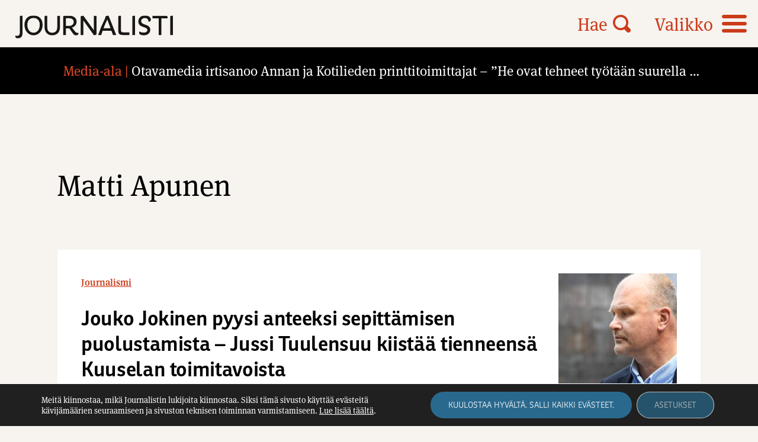

--- FILE ---
content_type: image/svg+xml
request_url: https://journalisti.fi/wp-content/themes/pt-journalisti-theme/assets/img/journalisti_logo_nega.svg
body_size: 706
content:
<svg id="Layer_1" data-name="Layer 1" xmlns="http://www.w3.org/2000/svg" xmlns:xlink="http://www.w3.org/1999/xlink" viewBox="0 0 478.67 69.58"><defs><style>.cls-1{fill:none;}.cls-2{clip-path:url(#clip-path);}.cls-3{fill:#fff;}</style><clipPath id="clip-path"><rect class="cls-1" width="478.67" height="69.58"/></clipPath></defs><g class="cls-2"><path class="cls-3" d="M478.67,59.33V.55c-6.81,0-8.26,0-8.26,4.35V59.33Zm-35.2,0V8.89h18.87c0-5.26,0-8-3.09-8H416.53v8h18.78V59.33ZM409.81,43.18c0-18.23-27.57-12.24-27.57-26.31,0-5.35,4.53-9.07,11.15-9.07,6.81,0,10.62,4,10.62,8.8v2h2.27c2.72,0,5.35-1.73,5.35-6.44C411.63,5.44,404,0,394,0c-11.79,0-20.41,6.8-20.41,18.42,0,19.68,27.49,14.42,27.49,25.85,0,5.53-5.45,7.8-11.34,7.8A30.72,30.72,0,0,1,376,48.63V52c0,6.26,7,8.26,14.06,8.26,10.52,0,19.77-5.72,19.77-17.06M363.55,59.33V.55c-6.81,0-8.26,0-8.26,4.35V59.33Zm-17.24,0v-8H327.72c-4.9,0-6.9-1.91-6.9-6.54V.55c-6.89,0-8.16,0-8.16,4.35V45.81c0,10,3.53,13.52,13.69,13.52ZM289.16,39H267.75a277.21,277.21,0,0,1,11.52-26.76ZM306,59.33V58.24L283,.18A21.37,21.37,0,0,0,273.28,3c.64,1.73.28,3.81-1.08,6.54a346.27,346.27,0,0,0-20.69,49.8H261c1.27-4.17,2.54-8.44,4-12.7h26.85l4.63,12.7Zm-59.42-1.81V.91h-8.16v43.9L206.24.27a17.13,17.13,0,0,0-7.89,2.63V59.33h8.17V15.15l32.2,45a16.47,16.47,0,0,0,7.89-2.63M177.21,19.6c0,7.71-6.26,12.06-13.24,12.06H153.54V8.44h9.52c7.53,0,14.15,3.17,14.15,11.16m8.71-1.27c0-11.25-9.61-17.42-21.23-17.42H153.54c-6.81,0-8.26,0-8.26,4.35V59.33h8.26v-20h10.34l10,14.06c4.17,6.08,7,6.9,10.7,6.9,3.36,0,7.17-1.63,7.17-5.63V53h-1.45c-3.72,0-6.44-.91-9.26-4.63l-9.16-11.79c8.89-2.72,14.06-8.8,14.06-18.23M135.44,35.38V.91h-8.16V34.29c0,13.43-6.53,18.15-15.52,18.15S96.89,47.72,96.89,34.29V.55c-6.81,0-8.26,0-8.26,4.35V35.38c0,16.51,10.61,24.86,23.13,24.86s23.68-7.17,23.68-24.86M74,28.4c0,14.42-7.71,24-19,24-11.07,0-18.69-10-18.69-24,0-13,7.35-20.78,18.69-20.78,11.52,0,19,7.44,19,20.78m8.71,0C82.74,10.52,71.58,0,55.07,0,38.74,0,27.58,10.52,27.58,28.4S39,60.24,55.07,60.24c16.23,0,27.67-13.88,27.67-31.84M21.5,55.16V.55c-6.8,0-8.16,0-8.16,4.35V53.8c0,5.08-3.09,8.16-8,8.16A16.38,16.38,0,0,1,0,61.05V64c0,4,3.72,5.62,8,5.62,6.54,0,13.52-4.62,13.52-14.42"/></g></svg>

--- FILE ---
content_type: application/javascript; charset=UTF-8
request_url: https://journalisti.fi/cdn-cgi/challenge-platform/scripts/jsd/main.js
body_size: 9007
content:
window._cf_chl_opt={AKGCx8:'b'};~function(G6,jH,js,jk,ji,jq,jf,jY,jo,G1){G6=D,function(J,F,Gq,G5,j,G){for(Gq={J:238,F:364,j:287,G:349,K:311,O:320,c:310,b:175,V:340,d:212,n:379},G5=D,j=J();!![];)try{if(G=parseInt(G5(Gq.J))/1+-parseInt(G5(Gq.F))/2*(-parseInt(G5(Gq.j))/3)+parseInt(G5(Gq.G))/4*(-parseInt(G5(Gq.K))/5)+parseInt(G5(Gq.O))/6+-parseInt(G5(Gq.c))/7*(-parseInt(G5(Gq.b))/8)+-parseInt(G5(Gq.V))/9*(-parseInt(G5(Gq.d))/10)+-parseInt(G5(Gq.n))/11,G===F)break;else j.push(j.shift())}catch(K){j.push(j.shift())}}(m,580026),jH=this||self,js=jH[G6(207)],jk={},jk[G6(378)]='o',jk[G6(386)]='s',jk[G6(236)]='u',jk[G6(229)]='z',jk[G6(313)]='n',jk[G6(240)]='I',jk[G6(272)]='b',ji=jk,jH[G6(159)]=function(J,F,j,G,K3,K2,K1,Gm,K,V,y,N,U,E,Z){if(K3={J:265,F:377,j:307,G:356,K:330,O:264,c:356,b:330,V:176,d:343,n:234,y:176,N:343,U:187,E:155,Z:344,A:389,X:265,B:152,P:269,Q:273,C:307,S:146,T:321,z:365,h:286,H:394,s:347},K2={J:151,F:389,j:168,G:205},K1={J:268,F:309,j:208,G:192},Gm=G6,K={'YxSbd':function(A,X){return A+X},'TVRyT':function(A,X){return X===A},'BGAEw':function(A,X){return A(X)},'CYZBD':function(A,X){return A<X},'AQKtl':Gm(K3.J),'ZknhU':function(A,X){return X===A},'xEoQL':function(A,X){return A+X},'DdGKB':function(A,X,B){return A(X,B)},'HBquV':function(A,X){return A+X}},null===F||K[Gm(K3.F)](void 0,F))return G;for(V=K[Gm(K3.j)](jR,F),J[Gm(K3.G)][Gm(K3.K)]&&(V=V[Gm(K3.O)](J[Gm(K3.c)][Gm(K3.b)](F))),V=J[Gm(K3.V)][Gm(K3.d)]&&J[Gm(K3.n)]?J[Gm(K3.y)][Gm(K3.N)](new J[(Gm(K3.n))](V)):function(A,GJ,X){for(GJ=Gm,A[GJ(K2.J)](),X=0;X<A[GJ(K2.F)];A[X]===A[X+1]?A[GJ(K2.j)](K[GJ(K2.G)](X,1),1):X+=1);return A}(V),y='nAsAaAb'.split('A'),y=y[Gm(K3.U)][Gm(K3.E)](y),N=0;K[Gm(K3.Z)](N,V[Gm(K3.A)]);Gm(K3.X)!==K[Gm(K3.B)]?j[Gm(K3.P)](Gm(K3.Q),G):(U=V[N],E=jx(J,F,U),K[Gm(K3.C)](y,E))?(Z=K[Gm(K3.S)]('s',E)&&!J[Gm(K3.T)](F[U]),Gm(K3.z)===K[Gm(K3.h)](j,U)?K[Gm(K3.H)](O,K[Gm(K3.s)](j,U),E):Z||K[Gm(K3.H)](O,K[Gm(K3.h)](j,U),F[U])):O(j+U,E),N++);return G;function O(A,X,GD){GD=Gm,Object[GD(K1.J)][GD(K1.F)][GD(K1.j)](G,X)||(G[X]=[]),G[X][GD(K1.G)](A)}},jq=G6(393)[G6(204)](';'),jf=jq[G6(187)][G6(155)](jq),jH[G6(210)]=function(J,F,K7,K6,GF,j,G,K,y,Z,A,X,O,V){for(K7={J:179,F:256,j:288,G:305,K:251,O:147,c:191,b:389,V:297,d:384,n:301,y:281,N:199,U:380,E:302,Z:279,A:150,X:261,B:165,P:335,Q:177,C:258,S:228,T:389,z:308,h:192,H:249},K6={J:203},GF=G6,j={'RGilX':GF(K7.J),'eaaqS':function(n,y,N,U,E){return n(y,N,U,E)},'yNQTR':GF(K7.F),'lQgOU':GF(K7.j),'oNHmy':GF(K7.G),'CHPka':function(n,N){return n+N},'cRLIj':GF(K7.K),'RuMQR':GF(K7.O)},G=Object[GF(K7.c)](F),K=0;K<G[GF(K7.b)];K++)if(j[GF(K7.V)]===j[GF(K7.d)])return y=G[GF(K7.n)](GF(K7.y)),y[GF(K7.N)]=j[GF(K7.U)],y[GF(K7.E)]='-1',J[GF(K7.Z)][GF(K7.A)](y),Z=y[GF(K7.X)],A={},A=V(Z,Z,'',A),A=j[GF(K7.B)](K,Z,Z[j[GF(K7.P)]]||Z[j[GF(K7.Q)]],'n.',A),A=n(Z,y[j[GF(K7.C)]],'d.',A),y[GF(K7.Z)][GF(K7.S)](y),X={},X.r=A,X.e=null,X;else if(O=G[K],O==='f'&&(O='N'),J[O]){for(V=0;V<F[G[K]][GF(K7.T)];-1===J[O][GF(K7.z)](F[G[K]][V])&&(jf(F[G[K]][V])||J[O][GF(K7.h)]('o.'+F[G[K]][V])),V++);}else J[O]=F[G[K]][GF(K7.H)](function(y,Gj){return Gj=GF,j[Gj(K6.J)]('o.',y)})},jY=function(O1,O0,Ke,KW,Kg,Ko,KR,GK,F,j,G,K){return O1={J:284,F:294,j:299,G:319,K:296,O:263,c:233,b:303,V:257},O0={J:183,F:170,j:342,G:263,K:327,O:204,c:328,b:306,V:242,d:170,n:300,y:293,N:316,U:192,E:180,Z:180,A:255,X:170,B:186,P:226,Q:170,C:345,S:170,T:300,z:274,h:367,H:163,s:326,k:314,i:220,a:170,x:374,R:192,f:275,Y:382,o:170,I:291,g:145,W:278,M:278,e:241,L:318,v:190,l:145,m0:291,m1:346,m2:278,m3:192},Ke={J:298},KW={J:339},Kg={J:282,F:218,j:218,G:149,K:389},Ko={J:292,F:230,j:211,G:304,K:389,O:374,c:268,b:309,V:208,d:268,n:208,y:268,N:208,U:352,E:319,Z:248,A:145,X:388,B:214,P:192,Q:242,C:337,S:348,T:186,z:304,h:369,H:242,s:369,k:170,i:172,a:366,x:170,R:268,f:309,Y:282,o:259,I:243,g:145,W:145,M:194,e:337,L:145,v:172,l:214,m0:170,m1:264,m2:191,m3:331,m4:266,m5:382,m6:372,m7:192,m8:183,m9:293,mm:201,mD:262,mJ:192,mF:314},KR={J:201},GK=G6,F={'LBPWU':GK(O1.J),'PKpfA':function(O,c){return c==O},'BxZbB':function(O,c){return c!==O},'iVgRK':GK(O1.F),'owDco':GK(O1.j),'Ujdlb':function(O,c){return O<c},'kbShp':GK(O1.G),'JyMgF':function(O,c){return O<c},'TWZwA':function(O,c){return O-c},'TybTq':function(O,c){return O(c)},'TpdpE':function(O,c){return c|O},'NypBG':function(O,c){return O<<c},'QAAgF':function(O,c){return O&c},'tGJYg':function(O,c){return c==O},'QtTod':function(O,c){return c&O},'KoUKG':function(O,c){return O(c)},'bPPNY':GK(O1.K),'YZikW':function(O,c){return c&O},'FjhTa':function(O,c){return c|O},'oUfck':function(O,c){return c==O},'Tjraj':function(O,c){return O-c},'UsriX':function(O,c){return O(c)},'DXQlC':function(O,c){return c==O},'kzIMn':function(O,c){return O-c},'jjMDS':function(O,c){return c==O},'nLmaX':function(O,c){return O>c},'EVHsD':function(O,c){return O(c)},'piqQB':function(O,c){return O|c},'zGzYC':GK(O1.O),'TGsIq':GK(O1.c),'SaUGL':function(O,c){return O*c},'OkbrL':function(O,c){return c==O},'TShXs':function(O,c){return O!=c},'tEEoq':function(O,c){return O<c},'wSXxD':function(O,c){return O>c},'WkCJJ':function(O,c){return O*c},'uPUPK':function(O,c){return O(c)},'Mwevr':function(O,c){return O==c},'MOVVU':function(O,c){return O*c},'OKCcZ':function(O,c){return O(c)},'fGckx':function(O,c){return O-c},'Hswkv':function(O,c){return c==O},'yDXBZ':function(O,c){return O+c}},j=String[GK(O1.b)],G={'h':function(O,Kx,GO){return Kx={J:260,F:374},GO=GK,F[GO(KR.J)](null,O)?'':G.g(O,6,function(c,Gp){return Gp=GO,F[Gp(Kx.J)][Gp(Kx.F)](c)})},'g':function(O,V,y,Gc,N,U,E,Z,A,X,B,P,Q,C,S,T,z,H,KY,R,s,Y){if(Gc=GK,N={'VKNgN':function(i){return i()},'vbegu':function(i,R){return i!==R},'hQYpK':F[Gc(Ko.J)]},Gc(Ko.F)===F[Gc(Ko.j)])G=K[O];else{if(O==null)return'';for(E={},Z={},A='',X=2,B=3,P=2,Q=[],C=0,S=0,T=0;F[Gc(Ko.G)](T,O[Gc(Ko.K)]);T+=1)if(z=O[Gc(Ko.O)](T),Object[Gc(Ko.c)][Gc(Ko.b)][Gc(Ko.V)](E,z)||(E[z]=B++,Z[z]=!0),H=A+z,Object[Gc(Ko.d)][Gc(Ko.b)][Gc(Ko.n)](E,H))A=H;else{if(Object[Gc(Ko.y)][Gc(Ko.b)][Gc(Ko.N)](Z,A)){if(F[Gc(Ko.U)]!==Gc(Ko.E))KY={J:198,F:277,j:181,G:195,K:248},R=O[Gc(Ko.Z)]||function(){},U[Gc(Ko.Z)]=function(Gb){Gb=Gc,N[Gb(KY.J)](R),N[Gb(KY.F)](R[Gb(KY.j)],N[Gb(KY.G)])&&(U[Gb(KY.K)]=R,E())};else{if(256>A[Gc(Ko.A)](0)){for(U=0;F[Gc(Ko.X)](U,P);C<<=1,S==F[Gc(Ko.B)](V,1)?(S=0,Q[Gc(Ko.P)](F[Gc(Ko.Q)](y,C)),C=0):S++,U++);for(s=A[Gc(Ko.A)](0),U=0;8>U;C=F[Gc(Ko.C)](F[Gc(Ko.S)](C,1),F[Gc(Ko.T)](s,1)),S==V-1?(S=0,Q[Gc(Ko.P)](y(C)),C=0):S++,s>>=1,U++);}else{for(s=1,U=0;F[Gc(Ko.z)](U,P);C=C<<1|s,F[Gc(Ko.h)](S,F[Gc(Ko.B)](V,1))?(S=0,Q[Gc(Ko.P)](F[Gc(Ko.H)](y,C)),C=0):S++,s=0,U++);for(s=A[Gc(Ko.A)](0),U=0;16>U;C=C<<1.81|1&s,F[Gc(Ko.s)](S,V-1)?(S=0,Q[Gc(Ko.P)](F[Gc(Ko.H)](y,C)),C=0):S++,s>>=1,U++);}X--,0==X&&(X=Math[Gc(Ko.k)](2,P),P++),delete Z[A]}}else for(s=E[A],U=0;U<P;C=C<<1.95|F[Gc(Ko.i)](s,1),S==F[Gc(Ko.B)](V,1)?(S=0,Q[Gc(Ko.P)](F[Gc(Ko.a)](y,C)),C=0):S++,s>>=1,U++);A=(X--,X==0&&(X=Math[Gc(Ko.x)](2,P),P++),E[H]=B++,F[Gc(Ko.Q)](String,z))}if(A!==''){if(Object[Gc(Ko.R)][Gc(Ko.f)][Gc(Ko.V)](Z,A)){if(F[Gc(Ko.Y)](Gc(Ko.o),F[Gc(Ko.I)])){if(256>A[Gc(Ko.g)](0)){for(U=0;U<P;C<<=1,F[Gc(Ko.h)](S,F[Gc(Ko.B)](V,1))?(S=0,Q[Gc(Ko.P)](y(C)),C=0):S++,U++);for(s=A[Gc(Ko.W)](0),U=0;8>U;C=C<<1.44|F[Gc(Ko.M)](s,1),V-1==S?(S=0,Q[Gc(Ko.P)](y(C)),C=0):S++,s>>=1,U++);}else{for(s=1,U=0;U<P;C=F[Gc(Ko.e)](C<<1.17,s),S==F[Gc(Ko.B)](V,1)?(S=0,Q[Gc(Ko.P)](y(C)),C=0):S++,s=0,U++);for(s=A[Gc(Ko.L)](0),U=0;16>U;C=C<<1.48|F[Gc(Ko.v)](s,1),S==F[Gc(Ko.l)](V,1)?(S=0,Q[Gc(Ko.P)](y(C)),C=0):S++,s>>=1,U++);}X--,X==0&&(X=Math[Gc(Ko.m0)](2,P),P++),delete Z[A]}else{for(Y=[];F[Gc(Ko.Y)](null,U);Y=Y[Gc(Ko.m1)](S[Gc(Ko.m2)](V)),s=X[Gc(Ko.m3)](y));return Y}}else for(s=E[A],U=0;U<P;C=F[Gc(Ko.m4)](C<<1,1.04&s),F[Gc(Ko.m5)](S,F[Gc(Ko.m6)](V,1))?(S=0,Q[Gc(Ko.m7)](F[Gc(Ko.m8)](y,C)),C=0):S++,s>>=1,U++);X--,F[Gc(Ko.m9)](0,X)&&P++}for(s=2,U=0;U<P;C=1.86&s|C<<1,F[Gc(Ko.mm)](S,F[Gc(Ko.mD)](V,1))?(S=0,Q[Gc(Ko.mJ)](y(C)),C=0):S++,s>>=1,U++);for(;;)if(C<<=1,V-1==S){Q[Gc(Ko.mJ)](y(C));break}else S++;return Q[Gc(Ko.mF)]('')}},'j':function(O,KI,GV){return KI={J:145},GV=GK,F[GV(Kg.J)](GV(Kg.F),GV(Kg.j))?F()!==null:O==null?'':F[GV(Kg.G)]('',O)?null:G.i(O[GV(Kg.K)],32768,function(b,Gd){return Gd=GV,O[Gd(KI.J)](b)})},'i':function(O,V,y,Kv,KL,GU,N,U,E,Z,A,X,B,P,Q,C,S,T,z,x,H,s,i,o){for(Kv={J:385},KL={J:304},GU=GK,N={'xsJGB':function(R,Y,Gn){return Gn=D,F[Gn(KW.J)](R,Y)},'PFlXB':function(R,Y){return R-Y},'BxjmX':function(R,Y,Gy){return Gy=D,F[Gy(Ke.J)](R,Y)},'CXkcl':function(R,Y,GN){return GN=D,F[GN(KL.J)](R,Y)},'IFyMj':function(R,Y,Gr){return Gr=D,F[Gr(Kv.J)](R,Y)},'SUSot':function(R,Y){return R<<Y}},U=[],E=4,Z=4,A=3,X=[],Q=F[GU(O0.J)](y,0),C=V,S=1,B=0;3>B;U[B]=B,B+=1);for(T=0,z=Math[GU(O0.F)](2,2),P=1;P!=z;)if(F[GU(O0.j)]===GU(O0.G)){for(H=F[GU(O0.K)][GU(O0.O)]('|'),s=0;!![];){switch(H[s++]){case'0':T|=F[GU(O0.c)](0<i?1:0,P);continue;case'1':C>>=1;continue;case'2':P<<=1;continue;case'3':F[GU(O0.b)](0,C)&&(C=V,Q=F[GU(O0.V)](y,S++));continue;case'4':i=Q&C;continue}break}}else F();switch(T){case 0:for(T=0,z=Math[GU(O0.d)](2,8),P=1;F[GU(O0.n)](P,z);i=Q&C,C>>=1,F[GU(O0.y)](0,C)&&(C=V,Q=y(S++)),T|=F[GU(O0.c)](F[GU(O0.N)](0,i)?1:0,P),P<<=1);x=F[GU(O0.V)](j,T);break;case 1:for(T=0,z=Math[GU(O0.d)](2,16),P=1;F[GU(O0.n)](P,z);i=Q&C,C>>=1,C==0&&(C=V,Q=y(S++)),T|=F[GU(O0.c)](0<i?1:0,P),P<<=1);x=j(T);break;case 2:return''}for(B=U[3]=x,X[GU(O0.U)](x);;)if(GU(O0.E)===GU(O0.Z)){if(F[GU(O0.A)](S,O))return'';for(T=0,z=Math[GU(O0.X)](2,A),P=1;F[GU(O0.n)](P,z);i=F[GU(O0.B)](Q,C),C>>=1,C==0&&(C=V,Q=y(S++)),T|=F[GU(O0.P)](F[GU(O0.N)](0,i)?1:0,P),P<<=1);switch(x=T){case 0:for(T=0,z=Math[GU(O0.Q)](2,8),P=1;z!=P;i=C&Q,C>>=1,0==C&&(C=V,Q=y(S++)),T|=P*(0<i?1:0),P<<=1);U[Z++]=F[GU(O0.C)](j,T),x=Z-1,E--;break;case 1:for(T=0,z=Math[GU(O0.S)](2,16),P=1;F[GU(O0.T)](P,z);i=Q&C,C>>=1,F[GU(O0.z)](0,C)&&(C=V,Q=y(S++)),T|=F[GU(O0.h)](0<i?1:0,P),P<<=1);U[Z++]=F[GU(O0.H)](j,T),x=F[GU(O0.s)](Z,1),E--;break;case 2:return X[GU(O0.k)]('')}if(F[GU(O0.i)](0,E)&&(E=Math[GU(O0.a)](2,A),A++),U[x])x=U[x];else if(x===Z)x=B+B[GU(O0.x)](0);else return null;X[GU(O0.R)](x),U[Z++]=F[GU(O0.f)](B,x[GU(O0.x)](0)),E--,B=x,F[GU(O0.Y)](0,E)&&(E=Math[GU(O0.o)](2,A),A++)}else{if(N[GU(O0.I)](256,mb[GU(O0.g)](0))){for(Dd=0;Dn<Dy;Dr<<=1,DU==N[GU(O0.W)](DE,1)?(DZ=0,DA[GU(O0.U)](DX(DB)),Du=0):DP++,DN++);for(o=Dw[GU(O0.g)](0),DQ=0;N[GU(O0.I)](8,DC);DT=o&1|Dz<<1,Dh==N[GU(O0.M)](DH,1)?(Ds=0,Dk[GU(O0.U)](N[GU(O0.e)](Di,Da)),Dx=0):DR++,o>>=1,DS++);}else{for(o=1,Dq=0;N[GU(O0.L)](Df,Dt);Do=N[GU(O0.v)](DI<<1.04,o),Dg==N[GU(O0.M)](DW,1)?(DM=0,De[GU(O0.R)](DL(Dv)),Dl=0):J0++,o=0,DY++);for(o=J1[GU(O0.l)](0),J2=0;N[GU(O0.m0)](16,J3);J5=N[GU(O0.v)](N[GU(O0.m1)](J6,1),1&o),J7==N[GU(O0.m2)](J8,1)?(J9=0,Jm[GU(O0.m3)](JD(JJ)),JF=0):Jj++,o>>=1,J4++);}Dj--,0==DG&&(DK=DO[GU(O0.d)](2,Dp),Dc++),delete Db[DV]}}},K={},K[GK(O1.V)]=G.h,K}(),jo=null,G1=G0(),G3();function jx(F,j,G,Go,G8,K,O,V,n){O=(Go={J:338,F:213,j:378,G:336,K:178,O:338,c:213,b:336,V:351,d:351,n:176,y:184,N:176,U:338,E:178},G8=G6,K={},K[G8(Go.J)]=function(N,U){return N===U},K[G8(Go.F)]=G8(Go.j),K[G8(Go.G)]=G8(Go.K),K);try{V=j[G]}catch(y){return'i'}if(null==V)return O[G8(Go.O)](void 0,V)?'u':'x';if(O[G8(Go.c)]==typeof V)try{if(O[G8(Go.b)]==typeof V[G8(Go.V)])return V[G8(Go.d)](function(){}),'p'}catch(N){}return F[G8(Go.n)][G8(Go.y)](V)?'a':V===F[G8(Go.N)]?'D':O[G8(Go.J)](!0,V)?'T':O[G8(Go.U)](!1,V)?'F':(n=typeof V,G8(Go.E)==n?ja(F,V)?'N':'f':ji[n]||'?')}function ja(J,F,Gf,G7){return Gf={J:237,F:237,j:268,G:217,K:208,O:308,c:173},G7=G6,F instanceof J[G7(Gf.J)]&&0<J[G7(Gf.F)][G7(Gf.j)][G7(Gf.G)][G7(Gf.K)](F)[G7(Gf.O)](G7(Gf.c))}function G2(K,O,OC,Gk,c,b,V,d,n,y,N,U,E,Z,A,X){if(OC={J:148,F:182,j:216,G:370,K:221,O:204,c:167,b:392,V:358,d:271,n:280,y:280,N:332,U:358,E:209,Z:206,A:223,X:193,B:174,P:253,Q:222,C:283,S:267,T:250,z:156,h:257,H:322,s:148,k:182,i:182,a:188,x:358,R:341,f:350,Y:185},Gk=G6,c={},c[Gk(OC.J)]=function(B,P){return B+P},c[Gk(OC.F)]=function(B,P){return B+P},b=c,!je(0))return![];d=(V={},V[Gk(OC.j)]=K,V[Gk(OC.G)]=O,V);try{for(n=Gk(OC.K)[Gk(OC.O)]('|'),y=0;!![];){switch(n[y++]){case'0':A[Gk(OC.c)]=2500;continue;case'1':U=(N={},N[Gk(OC.b)]=jH[Gk(OC.V)][Gk(OC.b)],N[Gk(OC.d)]=jH[Gk(OC.V)][Gk(OC.d)],N[Gk(OC.n)]=jH[Gk(OC.V)][Gk(OC.y)],N[Gk(OC.N)]=jH[Gk(OC.U)][Gk(OC.E)],N[Gk(OC.Z)]=G1,N);continue;case'2':E=jH[Gk(OC.A)];continue;case'3':A[Gk(OC.X)](Gk(OC.B),X);continue;case'4':A[Gk(OC.P)]=function(){};continue;case'5':Z={},Z[Gk(OC.Q)]=d,Z[Gk(OC.C)]=U,Z[Gk(OC.S)]=Gk(OC.T),A[Gk(OC.z)](jY[Gk(OC.h)](Z));continue;case'6':A=new jH[(Gk(OC.H))]();continue;case'7':X=b[Gk(OC.s)](b[Gk(OC.k)](b[Gk(OC.i)](Gk(OC.a),jH[Gk(OC.x)][Gk(OC.R)]),Gk(OC.f))+E.r,Gk(OC.Y));continue}break}}catch(B){}}function jR(J,GI,G9,F){for(GI={J:264,F:191,j:331},G9=G6,F=[];null!==J;F=F[G9(GI.J)](Object[G9(GI.F)](J)),J=Object[G9(GI.j)](J));return F}function jW(O7,GX,F,j){return O7={J:323},GX=G6,F={},F[GX(O7.J)]=function(G,K){return K!==G},j=F,j[GX(O7.J)](jg(),null)}function m(Ot){return Ot='SaUGL,zChpB,getOwnPropertyNames,getPrototypeOf,pkLOA2,http-code:,ItJry,yNQTR,hYWte,TpdpE,BPIVd,nLmaX,1096407nLsqsK,AKGCx8,zGzYC,from,CYZBD,uPUPK,SUSot,HBquV,NypBG,36CgVrQR,/b/ov1/0.3669269423858872:1769531097:wl94JIo1XmSitei6JvTENf_0BE8nCs5y6abREUkDSNw/,catch,kbShp,qwKwL,kAxNV,HRSgR,Object,api,_cf_chl_opt,JYzGO,vFnHY,parent,gikQA,onload,4bnoQLz,d.cookie,KoUKG,MOVVU,OKdWQ,tGJYg,TYlZ6,btGEY,Tjraj,yJbZG,charAt,cloudflare-invisible,wvSdv,TVRyT,object,8601395CSBOoa,RGilX,event,oUfck,mYgVM,RuMQR,piqQB,string,HPKpE,JyMgF,length,gmPBZ,log,CnwA5,_cf_chl_opt;JJgc4;PJAn2;kJOnV9;IWJi4;OHeaY1;DqMg0;FKmRv9;LpvFx1;cAdz2;PqBHf2;nFZCC5;ddwW5;pRIb1;rxvNi8;RrrrA2;erHi9,DdGKB,FTpwB,xwBlV,charCodeAt,ZknhU,ZoAYz,sfXYG,jjMDS,appendChild,sort,AQKtl,PQvjz,xhr-error,bind,send,sid,JVysC,pRIb1,status,pHXMT,xpxKo,OKCcZ,JtVRE,eaaqS,DTPwr,timeout,splice,fxnxS,pow,qnjVd,QtTod,[native code],POST,8rUUUXc,Array,lQgOU,function,display: none,NZeEZ,readyState,hISyi,UsriX,isArray,/invisible/jsd,QAAgF,includes,/cdn-cgi/challenge-platform/h/,pkVYD,IFyMj,keys,push,open,YZikW,hQYpK,EvfVw,TFAUZ,VKNgN,style,stringify,PKpfA,pVTXO,CHPka,split,YxSbd,JBxy9,document,call,aUjz8,rxvNi8,owDco,10qbFhZe,wmCwN,TWZwA,QMpPX,AdeF3,toString,BEjsl,/jsd/oneshot/d251aa49a8a3/0.3669269423858872:1769531097:wl94JIo1XmSitei6JvTENf_0BE8nCs5y6abREUkDSNw/,Hswkv,2|7|6|3|0|4|1|5,errorInfoObject,__CF$cv$params,MGrlS,error on cf_chl_props,WkCJJ,dQSKu,removeChild,symbol,OJAuF,BMYUo,randomUUID,4|1|3|0|2,Set,detail,undefined,Function,693328SrWWNm,flluf,bigint,BxjmX,TybTq,bPPNY,xdfjM,error,floor,success,onreadystatechange,map,jsd,WuYrC,eoxuU,ontimeout,UNzgg,wSXxD,clientInformation,guOoSAENJR,oNHmy,IAPPx,LBPWU,contentWindow,kzIMn,bqxZg,concat,TMQhQ,FjhTa,source,prototype,addEventListener,random,SSTpq3,boolean,DOMContentLoaded,Mwevr,yDXBZ,now,vbegu,PFlXB,body,LRmiB4,iframe,BxZbB,chctx,W+yLGd9C4Hqut$c8IVnEkgMUFoBj-0R56zAa1w7PTYvhmbQDpJ2lZOS3fxseXKiNr,TXqNm,xEoQL,84282ceHoEk,navigator,jNxIq,href,xsJGB,iVgRK,DXQlC,loading,AvEcC,uKvbc,cRLIj,EVHsD,iRItQ,TShXs,createElement,tabIndex,fromCharCode,Ujdlb,contentDocument,OkbrL,BGAEw,indexOf,hasOwnProperty,2838234LTHVUr,217625anPNCO,onerror,number,join,NaWID,tEEoq,zLtRH,CXkcl,tLHrH,2861370dlMNFw,isNaN,XMLHttpRequest,HVAps,postMessage,location,fGckx,TGsIq'.split(','),m=function(){return Ot},m()}function jL(OD,Gu,J){return OD={J:223,F:246},Gu=G6,J=jH[Gu(OD.J)],Math[Gu(OD.F)](+atob(J.t))}function G0(Ou,Gs){return Ou={J:232,F:232},Gs=G6,crypto&&crypto[Gs(Ou.J)]?crypto[Gs(Ou.F)]():''}function G4(G,K,Of,GR,O,c,b,V){if(Of={J:354,F:164,j:247,G:197,K:375,O:359,c:245,b:357,V:267,d:197,n:157,y:381,N:361,U:324,E:359,Z:235},GR=G6,O={},O[GR(Of.J)]=function(d,n){return d===n},O[GR(Of.F)]=GR(Of.j),O[GR(Of.G)]=GR(Of.K),O[GR(Of.O)]=GR(Of.c),c=O,!G[GR(Of.b)])return;c[GR(Of.J)](K,c[GR(Of.F)])?(b={},b[GR(Of.V)]=c[GR(Of.d)],b[GR(Of.n)]=G.r,b[GR(Of.y)]=c[GR(Of.F)],jH[GR(Of.N)][GR(Of.U)](b,'*')):(V={},V[GR(Of.V)]=c[GR(Of.d)],V[GR(Of.n)]=G.r,V[GR(Of.y)]=c[GR(Of.E)],V[GR(Of.Z)]=K,jH[GR(Of.N)][GR(Of.U)](V,'*'))}function jM(J){if(J=jg(),null===J)return;jo=(jo&&clearTimeout(jo),setTimeout(function(){jI()},1e3*J))}function jg(O5,GA,J,F){return O5={J:223,F:313},GA=G6,J=jH[GA(O5.J)],!J?null:(F=J.i,typeof F!==GA(O5.F)||F<30)?null:F}function G3(OR,Ox,Oi,Gi,J,F,j,G,c,K){if(OR={J:294,F:169,j:223,G:181,K:362,O:169,c:285,b:355,V:269,d:269,n:273,y:248,N:248},Ox={J:289,F:390,j:231,G:181,K:294,O:248},Oi={J:227,F:371,j:202,G:189},Gi=G6,J={'pVTXO':function(O,c){return O(c)},'gmPBZ':function(O){return O()},'BMYUo':function(O,c){return c!==O},'gikQA':Gi(OR.J),'TXqNm':Gi(OR.F),'HRSgR':function(O){return O()}},F=jH[Gi(OR.j)],!F)return;if(!jv())return;(j=![],G=function(Ga,O){if(Ga=Gi,O={'pkVYD':function(c){return c()}},!j){if(Ga(Oi.J)!==Ga(Oi.F)){if(j=!![],!jv())return;J[Ga(Oi.j)](jI,function(c){G4(F,c)})}else{if(O=!![],!O[Ga(Oi.G)](c))return;b(function(U){n(y,U)})}}},js[Gi(OR.G)]!==J[Gi(OR.K)])?Gi(OR.O)!==J[Gi(OR.c)]?(c=U&N,E>>=1,Z==0&&(A=X,B=P(Q++)),C|=S*(0<c?1:0),T<<=1):J[Gi(OR.b)](G):jH[Gi(OR.V)]?js[Gi(OR.d)](Gi(OR.n),G):(K=js[Gi(OR.y)]||function(){},js[Gi(OR.N)]=function(Gx){if(Gx=Gi,Gx(Ox.J)!==Gx(Ox.J))return![];else J[Gx(Ox.F)](K),J[Gx(Ox.j)](js[Gx(Ox.G)],Gx(Ox.K))&&(js[Gx(Ox.O)]=K,G())})}function D(J,F,j,G){return J=J-144,j=m(),G=j[J],G}function jI(J,O4,O3,GE,F,j){O4={J:178,F:225},O3={J:329,F:252},GE=G6,F={'zChpB':GE(O4.J),'eoxuU':function(G){return G()}},j=jt(),jl(j.r,function(G,GZ){GZ=GE,typeof J===F[GZ(O3.J)]&&J(G),F[GZ(O3.F)](jM)}),j.e&&G2(GE(O4.F),j.e)}function je(J,Om,GB){return Om={J:270},GB=G6,Math[GB(Om.J)]()<J}function jt(Km,GG,j,G,K,O,c,b){j=(Km={J:179,F:256,j:301,G:281,K:199,O:334,c:302,b:279,V:150,d:261,n:162,y:387,N:288,U:353,E:305,Z:279,A:228},GG=G6,{'ItJry':GG(Km.J),'xpxKo':function(V,d,n,y,N){return V(d,n,y,N)},'HPKpE':GG(Km.F),'qwKwL':function(V,d,n,y,N){return V(d,n,y,N)}});try{return G=js[GG(Km.j)](GG(Km.G)),G[GG(Km.K)]=j[GG(Km.O)],G[GG(Km.c)]='-1',js[GG(Km.b)][GG(Km.V)](G),K=G[GG(Km.d)],O={},O=pRIb1(K,K,'',O),O=j[GG(Km.n)](pRIb1,K,K[j[GG(Km.y)]]||K[GG(Km.N)],'n.',O),O=j[GG(Km.U)](pRIb1,K,G[GG(Km.E)],'d.',O),js[GG(Km.Z)][GG(Km.A)](G),c={},c.r=O,c.e=null,c}catch(V){return b={},b.r={},b.e=V,b}}function jl(J,F,OB,OX,OZ,ON,On,Gw,j,G,K,O){OB={J:167,F:154,j:188,G:219,K:223,O:391,c:358,b:322,V:193,d:174,n:166,y:358,N:341,U:158,E:357,Z:253,A:363,X:312,B:315,P:325,Q:290,C:290,S:357,T:156,z:257,h:200},OX={J:360,F:239,j:383,G:167,K:253},OZ={J:395,F:160,j:254,G:196,K:196,O:244,c:368,b:144,V:192,d:145,n:244,y:376,N:295,U:247,E:333,Z:160},ON={J:171},On={J:161,F:317},Gw=G6,j={'pHXMT':function(c,b){return c(b)},'zLtRH':Gw(OB.J),'qnjVd':function(c,b){return c==b},'yJbZG':function(c,b){return c<<b},'PQvjz':function(c,b){return c&b},'FTpwB':function(c,b){return c>=b},'UNzgg':function(c,b){return b!==c},'vFnHY':function(c,b){return c===b},'mYgVM':Gw(OB.F),'DTPwr':Gw(OB.j),'JVysC':Gw(OB.G),'NaWID':function(c){return c()}},G=jH[Gw(OB.K)],console[Gw(OB.O)](jH[Gw(OB.c)]),K=new jH[(Gw(OB.b))](),K[Gw(OB.V)](Gw(OB.d),j[Gw(OB.n)]+jH[Gw(OB.y)][Gw(OB.N)]+j[Gw(OB.U)]+G.r),G[Gw(OB.E)]&&(K[Gw(OB.J)]=5e3,K[Gw(OB.Z)]=function(GQ){GQ=Gw,j[GQ(On.J)](F,j[GQ(On.F)])}),K[Gw(OB.A)]=function(OE,OU,Gz,c){if(OE={J:153},OU={J:373},Gz=Gw,c={'xdfjM':function(b,V){return V|b},'OKdWQ':function(b,V,GC){return GC=D,j[GC(ON.J)](b,V)},'xwBlV':function(b,V){return b-V},'wvSdv':function(b,V,GS){return GS=D,j[GS(OU.J)](b,V)},'AvEcC':function(b,V,GT){return GT=D,j[GT(OE.J)](b,V)}},j[Gz(OZ.J)](K[Gz(OZ.F)],200)&&K[Gz(OZ.F)]<300){if(j[Gz(OZ.j)](Gz(OZ.G),Gz(OZ.K))){for(Y=1,o=0;I<g;M=c[Gz(OZ.O)](e<<1.69,L),c[Gz(OZ.c)](v,c[Gz(OZ.b)](l,1))?(m0=0,m1[Gz(OZ.V)](m2(m3)),m4=0):m5++,m6=0,W++);for(m7=m8[Gz(OZ.d)](0),m9=0;16>mm;mJ=c[Gz(OZ.n)](c[Gz(OZ.y)](mF,1),c[Gz(OZ.N)](mj,1)),mK-1==mG?(mO=0,mp[Gz(OZ.V)](mc(mb)),mV=0):md++,mn>>=1,mD++);}else F(Gz(OZ.U))}else F(Gz(OZ.E)+K[Gz(OZ.Z)])},K[Gw(OB.X)]=function(Gh,OA){(Gh=Gw,j[Gh(OX.J)](Gh(OX.F),Gh(OX.F)))?F(j[Gh(OX.j)]):(OA={J:167},G[Gh(OX.G)]=5e3,K[Gh(OX.K)]=function(GH){GH=Gh,c(GH(OA.J))})},O={'t':j[Gw(OB.B)](jL),'lhr':js[Gw(OB.P)]&&js[Gw(OB.P)][Gw(OB.Q)]?js[Gw(OB.P)][Gw(OB.C)]:'','api':G[Gw(OB.S)]?!![]:![],'c':jW(),'payload':J},K[Gw(OB.T)](jY[Gw(OB.z)](JSON[Gw(OB.h)](O)))}function jv(Oj,GP,J,F,j,G){return Oj={J:215,F:246,j:276,G:224},GP=G6,J={'QMpPX':function(K){return K()},'MGrlS':function(K,O){return K-O}},F=3600,j=J[GP(Oj.J)](jL),G=Math[GP(Oj.F)](Date[GP(Oj.j)]()/1e3),J[GP(Oj.G)](G,j)>F?![]:!![]}}()